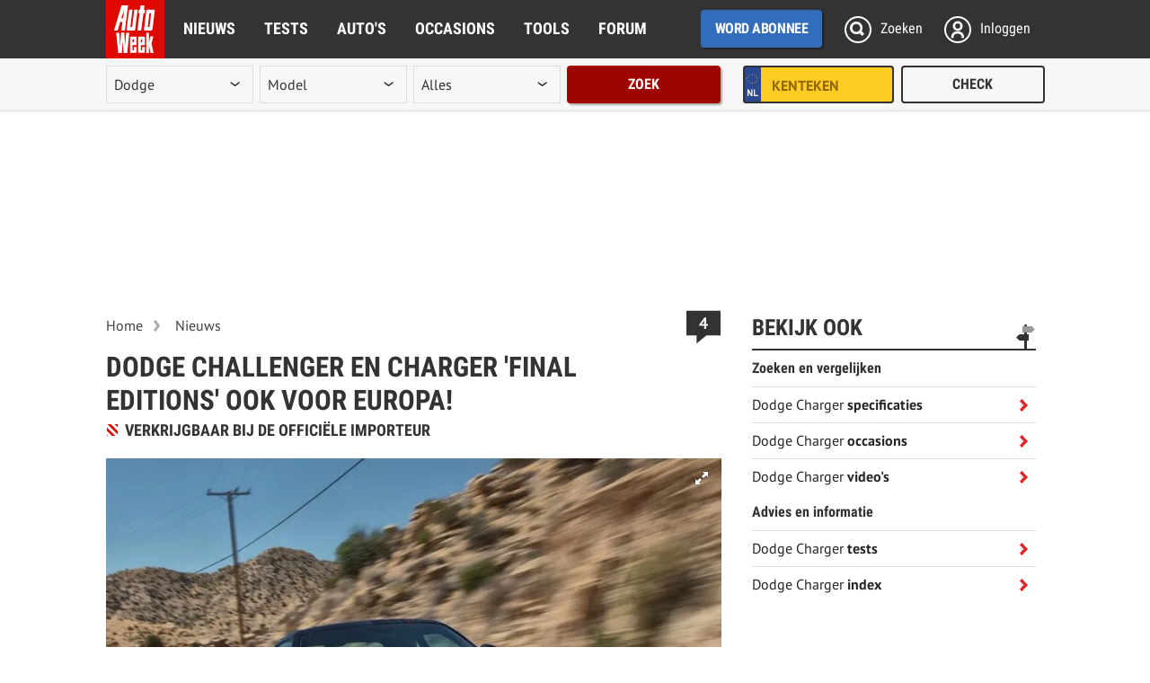

--- FILE ---
content_type: text/html; charset=UTF-8
request_url: https://www.autoweek.nl/comments/form/852035
body_size: 1183
content:
    <div class="comments-post">
        <span class="hidden-anchor" id="comment-post-852035"></span>        <header class="header">
            <h3>Reageer</h3>
        </header>

        <form name="comments">
            <fieldset>
                <div class="user-meta">
                    <ul>
                        <li class="meta"><img src="" class="avatar" alt="avatar" /></li>
                        <li class="meta as"><strong class="label">Naam: </strong><span></span> <a class="label" href="/mijnautoweek/dashboard">Aanpassen?</a></li>
                    </ul>
                </div>
                <div class="rmlToolbarWrapper vertical">
                <div class="rmlToolbar">
                    <div class="buttons">
                        <span class="smilies" title="Smilies"></span>
                        <span class="bold" title="Tekst vet maken (CTRL+B)"></span>
                        <span class="italic" title="Tekst schuin zetten (CTRL+I)"></span>
                        <span class="strike" title="Tekst doorstrepen (CTRL+S)"></span>
                        <span class="quote" title="quote"></span>
                    </div>
                    <div id="smilies" class="vertical" >
                        <span title=":)" class="emo--smile"></span>
                        <span title=":(" class="emo--sad"></span>
                        <span title=";)" class="emo--wink"></span>
                        <span title="B)" class="emo--cool"></span>
                        <span title="(tu)" class="emo--thumb-up"></span>
                        <span title="(td)" class="emo--thumb-down"></span>
                        <span title=":D" class="emo--happy"></span>
                        <span title=":$" class="emo--shame"></span>
                        <span title=":|" class="emo--angry"></span>
                        <span title="*-)" class="emo--crazy"></span>
                        <span title=":,(" class="emo--cry"></span>
                        <span title="(:B" class="emo--energy"></span>
                        <span title=":S" class="emo--how"></span>
                        <span title=":p" class="emo--naughty"></span>
                        <span title=":}" class="emo--proud"></span>
                        <span title=":?" class="emo--rage"></span>
                        <span title=":T" class="emo--alcohol"></span>
                        <span title="(:P)" class="emo--teasing"></span>
                        <span title="8-)" class="emo--woops"></span>
                        <span title=":-D" class="emo--cheers"></span>
                        <span title=":O" class="emo--wow"></span>
                        <span title=":z" class="emo--sleephappy"></span>
                        <span title="|:(" class="emo--frusty"></span>
                        <span title="_/-\o_" class="emo--worshippy"></span>
                    </div>
                </div>
                <textarea rows="5" aria-label="reactie"></textarea>
                </div>
                <span class="counter">0/1000</span>
            </fieldset>

            <div class="comment-rules">
                <p class="description">
                    Uitingen die in strijd zijn met de <a href="/vragen/community/" target="_blank">huisregels</a> worden verwijderd.

                </p>
                <span class="question">
                    <label class="checkbox">
                        <input type="checkbox" name="agreed" value="1" />
                        <span>Ik ga akkoord met de AutoWeek huisregels</span>
                    </label>
                </span>
            </div>

            <footer class="footer">
                <div class="error" style="display: inline-block;"></div>
                <button type="submit" class="button-disabled">Plaats reactie</button>
            </footer>

            <div class="disclaimer">Wij behouden ons het recht voor een reactie zonder opgaaf van redenen te weigeren of in te korten</div>
        </form>
    </div>


    <div class="comments-banned" id="comment-post-852035">
        <span class="svg-comments-closed"></span>
        <p>
            Je account is gesloten<br/>
            Reageren is niet mogelijk
        </p>
    </div>


            <div class="comments-login" id="comment-post-852035">
            <p>
                Een vraag of een opmerking? Laat het ons weten met een reactie.
            </p>

            <p>
                <a class="button-secondary"
                   href="https://login.autoweek.nl/authorize?scope=openid%20email%20profile&state=/autonieuws/artikel/dodge-challenger-en-charger-final-editions-ook-voor-europa/&response_type=code&redirect_uri=https://www.autoweek.nl/myaccount/login&client_id=autoweek-site-web"
                   rel="nofollow"
                   data-dpg-screen="login">
                   Inloggen
                </a>
                <span>of</span>
                <a class="button-primary"
                   href="https://login.autoweek.nl/authorize?scope=openid%20email%20profile&state=/autonieuws/artikel/dodge-challenger-en-charger-final-editions-ook-voor-europa/&response_type=code&redirect_uri=https://www.autoweek.nl/myaccount/login&client_id=autoweek-site-web"
                   rel="nofollow"
                   data-dpg-screen="register">
                   Registreren
                </a>
            </p>
        </div>
    

--- FILE ---
content_type: text/html; charset=UTF-8
request_url: https://www.autoweek.nl/comments/852035
body_size: 1000
content:

             <article class="comment depth-0
        "
         id="c_3022852"
         data-depth-id="0"
         data-comment-id="3022852"
         data-parent-id="0"
         data-user-id="14206">

    
            <a class="user-avatar" href="/profiel/643426124cf34b31bf4bb99d8e9bb93d/" target="_blank" rel="nofollow">
            <img src="https://assets.autoweek.nl/m/3tvyvnmbzddm_50.jpg"
                 alt="Tiporon" class="avatar" width="50" height="50" />
        </a>
    
    <header class="header">
                    <a class="user-name" href="/profiel/643426124cf34b31bf4bb99d8e9bb93d/" rel="nofollow">
                Tiporon
            </a>
        
            </header>

    <div class="comment-meta">
        <ul>
                                        <li class="meta meta-report">
                    <a>Rapporteer</a>
                </li>
            
            <li class="meta meta-datetime">
                <time datetime="2023-05-25 14:52">
                    25 mei 2023 om 14:52:07 CEST
                </time>
            </li>

            <li class="meta-value
                            ">
                <a>
                    <span class="total-votes">2</span>
                    <span class="icon-add"></span>
                </a>
            </li>
        </ul>
    </div>

    <div class="comment-content">Bijzonder gave wagens die we later gaan missen<span class="emo--sad"></span><br /></div>
    
            <div class="comment-footer">
                            <a href="#" class="comment-reply-cta" rel="nofollow">Reageer</a>
                                        <a href="#" class="comment-quote-cta" rel="nofollow">Quote</a>
                                    <div class="comment-empty">&nbsp;</div>
        </div>
    
    </article>

             <article class="comment depth-0
        "
         id="c_3023017"
         data-depth-id="0"
         data-comment-id="3023017"
         data-parent-id="0"
         data-user-id="417279">

    
            <a class="user-avatar" href="/profiel/8dcf841aab7d4645b8f20a655340ca54/" target="_blank" rel="nofollow">
            <img src="/build/img/avatar27493cada0298da9d66bd.jpg"
                 alt="Rutte V" class="avatar" width="50" height="50" />
        </a>
    
    <header class="header">
                    <a class="user-name" href="/profiel/8dcf841aab7d4645b8f20a655340ca54/" rel="nofollow">
                Rutte V
            </a>
        
            </header>

    <div class="comment-meta">
        <ul>
                                        <li class="meta meta-report">
                    <a>Rapporteer</a>
                </li>
            
            <li class="meta meta-datetime">
                <time datetime="2023-05-25 18:06">
                    25 mei 2023 om 18:06:12 CEST
                </time>
            </li>

            <li class="meta-value
                            ">
                <a>
                    <span class="total-votes">1</span>
                    <span class="icon-add"></span>
                </a>
            </li>
        </ul>
    </div>

    <div class="comment-content">Snel reserveren! Voor je het weet zit je weer 5 jaar in een suffe Skoda, Volvo of model 3 terwijl je ook in een Charger had kunnen rijden.<br />
Snel, voor je het weet ben je oud en is het te laat.<br /></div>
    
            <div class="comment-footer">
                            <a href="#" class="comment-reply-cta" rel="nofollow">Reageer</a>
                                        <a href="#" class="comment-quote-cta" rel="nofollow">Quote</a>
                                    <div class="comment-empty">&nbsp;</div>
        </div>
    
    </article>

            <article class="comment depth-1
        "
         id="c_3023148"
         data-depth-id="1"
         data-comment-id="3023148"
         data-parent-id="3023017"
         data-user-id="383144">

    
            <a class="user-avatar" href="/profiel/69cc3cb5cadb4d438f90765f80e4f38b/" target="_blank" rel="nofollow">
            <img src="/build/img/avatar27493cada0298da9d66bd.jpg"
                 alt="Justme" class="avatar" width="50" height="50" />
        </a>
    
    <header class="header">
                    <a class="user-name" href="/profiel/69cc3cb5cadb4d438f90765f80e4f38b/" rel="nofollow">
                Justme
            </a>
        
            </header>

    <div class="comment-meta">
        <ul>
                                        <li class="meta meta-report">
                    <a>Rapporteer</a>
                </li>
            
            <li class="meta meta-datetime">
                <time datetime="2023-05-25 20:49">
                    25 mei 2023 om 20:49:35 CEST
                </time>
            </li>

            <li class="meta-value
                            ">
                <a>
                    <span class="total-votes">0</span>
                    <span class="icon-add"></span>
                </a>
            </li>
        </ul>
    </div>

    <div class="comment-content">Vooral doen, de belastingsdienst dankt je van harte als je zoiets aanschaft.<br /></div>
    
            <div class="comment-footer">
                            <a href="#" class="comment-reply-cta" rel="nofollow">Reageer</a>
                                        <a href="#" class="comment-quote-cta" rel="nofollow">Quote</a>
                                    <div class="comment-empty">&nbsp;</div>
        </div>
    
    </article>

                 <article class="comment depth-0
        "
         id="c_3024647"
         data-depth-id="0"
         data-comment-id="3024647"
         data-parent-id="0"
         data-user-id="5519">

    
            <a class="user-avatar" href="/profiel/1ef9a99f-81d5-46cd-9bba-0de29e43775d/" target="_blank" rel="nofollow">
            <img src="https://assets.autoweek.nl/m/ateysjjbm86u_50.jpg"
                 alt="spoiler alert" class="avatar" width="50" height="50" />
        </a>
    
    <header class="header">
                    <a class="user-name" href="/profiel/1ef9a99f-81d5-46cd-9bba-0de29e43775d/" rel="nofollow">
                spoiler alert
            </a>
        
            </header>

    <div class="comment-meta">
        <ul>
                                        <li class="meta meta-report">
                    <a>Rapporteer</a>
                </li>
            
            <li class="meta meta-datetime">
                <time datetime="2023-05-27 23:02">
                    27 mei 2023 om 23:02:30 CEST
                </time>
            </li>

            <li class="meta-value
                            ">
                <a>
                    <span class="total-votes">1</span>
                    <span class="icon-add"></span>
                </a>
            </li>
        </ul>
    </div>

    <div class="comment-content">Leuke auto&#039;s, te krijgen vanaf 30000 dollar, net als de Ford Mustang.<br />
Ook als cabrio. Je zou er bijna een green card voor aanvragen.<br /></div>
    
            <div class="comment-footer">
                            <a href="#" class="comment-reply-cta" rel="nofollow">Reageer</a>
                                        <a href="#" class="comment-quote-cta" rel="nofollow">Quote</a>
                                    <div class="comment-empty">&nbsp;</div>
        </div>
    
    </article>

    

--- FILE ---
content_type: image/svg+xml
request_url: https://www.autoweek.nl/build//img/social-facebookbc6676a8b757e5252191.svg
body_size: 74
content:
<svg width="24" height="24" viewBox="0 0 24 24" fill="none" xmlns="http://www.w3.org/2000/svg">
<path d="M22 12.0251C22 6.49123 17.52 2 12 2C6.48 2 2 6.49123 2 12.0251C2 16.8772 5.44 20.9173 10 21.8496V15.0326H8V12.0251H10V9.5188C10 7.58396 11.57 6.01003 13.5 6.01003H16V9.01754H14C13.45 9.01754 13 9.46867 13 10.0201V12.0251H16V15.0326H13V22C18.05 21.4987 22 17.2281 22 12.0251Z" fill="#F7F7F7"/>
</svg>
